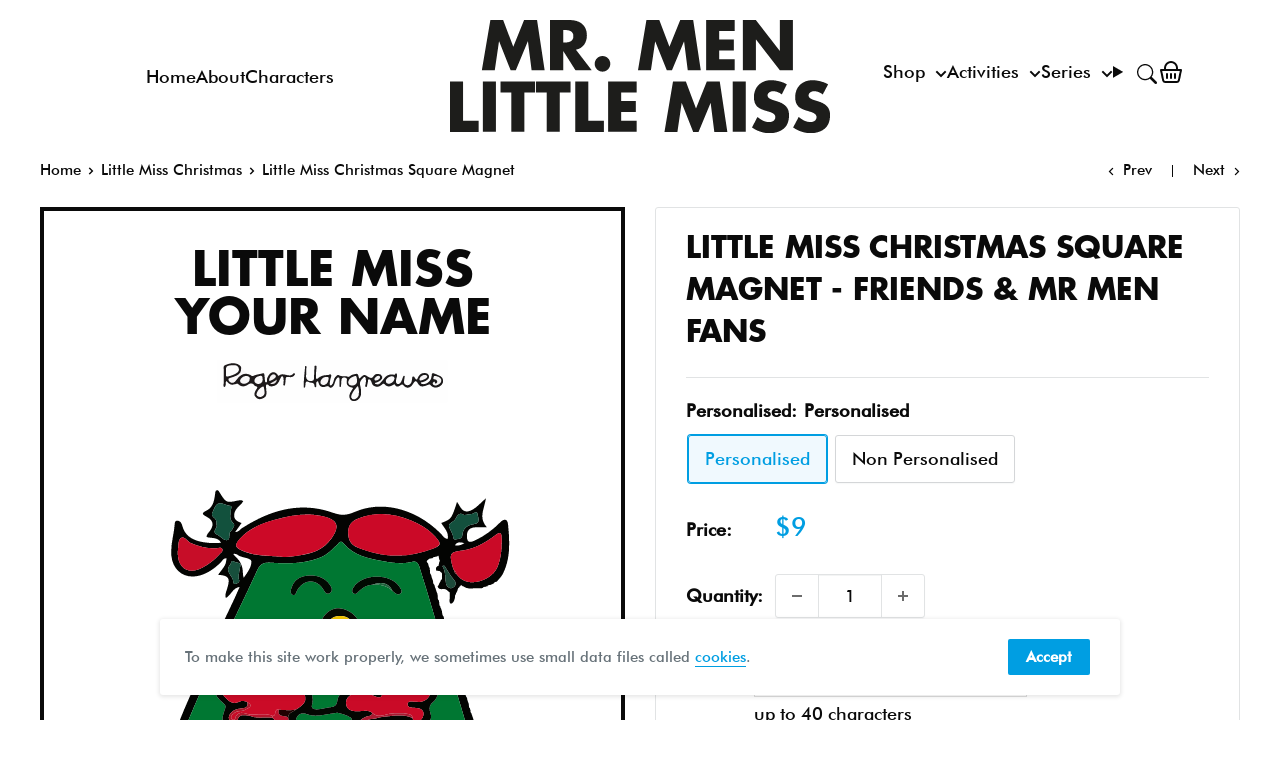

--- FILE ---
content_type: text/css
request_url: https://mrmen.com/cdn/shop/t/37/compiled_assets/styles.css?v=34025
body_size: 210
content:
.head-banner img,.head-banner picture{width:100%}.hidden{display:none!important;visibility:hidden!important}.popup_flex_grid{display:flex;gap:18px}.popup_flex_grid__item{display:flex;flex-direction:column;justify-content:flex-start}.popup_flex_grid__form{display:flex;flex-direction:column;justify-content:space-between}.popup_flex_grid__item__title{min-height:45px}.popup_flex_grid__item__title_price{flex-grow:2}.overlay{position:fixed;top:0;bottom:0;left:0;right:0;background:#000000b3;transition:opacity .5s;visibility:hidden;opacity:0}.overlay.appear{visibility:visible;opacity:1}.popup{margin:auto;padding:20px;background:#fff;border-radius:5px;width:75%;max-width:1000px;position:relative;transition:all 5s ease-in-out;position:absolute;top:50%;left:50%;-webkit-transform:translate(-50%,-50%);-ms-transform:translate(-50%,-50%);transform:translate(-50%,-50%)}.popup .close{position:absolute;top:20px;right:30px;transition:all .2s;font-size:30px;font-weight:700;text-decoration:none}.popup .close:hover{color:#f06c05}.popup .content{max-height:30%;overflow:auto}.button-block{border-top:1px solid #e1e1e1;padding-top:15px;margin-top:30px}@media screen and (max-width: 700px){.popup{width:95%;margin:auto}.popup h2{margin-top:30px}input{width:100%;margin-bottom:10px}.popup .btn{width:100%}}.slideout-product-card.fadeOut{opacity:0;animation:fadeOut ease 2s;-webkit-animation:fadeOut ease 2s;-moz-animation:fadeOut ease 2s;-o-animation:fadeOut ease 2s;-ms-animation:fadeOut ease 2s}.hidden{opacity:0;display:none}.slideout-product-card{position:fixed;opacity:1;transition:opacity .5s ease-in-out;bottom:18px;left:18px;background:#fff;box-shadow:#0000003d 0 3px 8px;z-index:999;padding:18px;-webkit-animation:fadeIn 2s;-moz-animation:fadeIn 2s;-ms-animation:fadeIn 2s;-o-animation:fadeIn 2s;animation:fadeIn 2s}.slideout-product-card__wrapper{position:relative}.slideout-product-card__close{position:absolute;top:0;right:0;cursor:pointer}.slideout-product-card_inner{display:flex}.slideout-product-card__title{padding-left:8px}.slideout-product-card__title h3{margin:8px 0}.slideout-product-card__heading{margin:0;padding:0;text-align:center}.slideout-product-card__title button{line-height:20px;padding:8px 12px}.slideout-product-card__title .price{font-size:95%}@media screen and (max-width: 600px){.slideout-product-card{bottom:0;left:0;box-shadow:0 -4px 3px #0000003d;padding:8px;width:100%}.slideout-product-card__img img{max-width:80%}}.slideout-product-card__title span .price s .price-item--regular{color:red}@keyframes fadeIn{0%{opacity:0}to{opacity:1}}@-moz-keyframes fadeIn{0%{opacity:0}to{opacity:1}}@-webkit-keyframes fadeIn{0%{opacity:0}to{opacity:1}}@-o-keyframes fadeIn{0%{opacity:0}to{opacity:1}}@-ms-keyframes fadeIn{0%{opacity:0}to{opacity:1}}@keyframes fadeOut{0%{opacity:1}to{opacity:0}}@-moz-keyframes fadeOut{0%{opacity:1}to{opacity:0}}@-webkit-keyframes fadeOut{0%{opacity:1}to{opacity:0}}@-o-keyframes fadeOut{0%{opacity:1}to{opacity:0}}@-ms-keyframes fadeOut{0%{opacity:1}to{opacity:0}}
/*# sourceMappingURL=/cdn/shop/t/37/compiled_assets/styles.css.map?v=34025 */


--- FILE ---
content_type: image/svg+xml
request_url: https://mrmen.com/cdn/shop/t/37/assets/svg--character--little-miss-christmas.svg?v=86671421295001050631695746638
body_size: 15547
content:
<?xml version="1.0" encoding="utf-8"?>
<!-- Generator: Adobe Illustrator 25.0.1, SVG Export Plug-In . SVG Version: 6.00 Build 0)  -->
<!DOCTYPE svg PUBLIC "-//W3C//DTD SVG 1.1//EN" "http://www.w3.org/Graphics/SVG/1.1/DTD/svg11.dtd" [
	<!ENTITY ns_extend "http://ns.adobe.com/Extensibility/1.0/">
	<!ENTITY ns_ai "http://ns.adobe.com/AdobeIllustrator/10.0/">
	<!ENTITY ns_graphs "http://ns.adobe.com/Graphs/1.0/">
	<!ENTITY ns_vars "http://ns.adobe.com/Variables/1.0/">
	<!ENTITY ns_imrep "http://ns.adobe.com/ImageReplacement/1.0/">
	<!ENTITY ns_sfw "http://ns.adobe.com/SaveForWeb/1.0/">
	<!ENTITY ns_custom "http://ns.adobe.com/GenericCustomNamespace/1.0/">
	<!ENTITY ns_adobe_xpath "http://ns.adobe.com/XPath/1.0/">
]>
<svg version="1.1" id="Layer_1" xmlns:x="&ns_extend;" xmlns:i="&ns_ai;" xmlns:graph="&ns_graphs;"
	 xmlns="http://www.w3.org/2000/svg" xmlns:xlink="http://www.w3.org/1999/xlink" x="0px" y="0px" width="512px" height="512px"
	 viewBox="0 0 512 512" style="enable-background:new 0 0 512 512;" xml:space="preserve">
<style type="text/css">
	.st0{fill:#030402;}
	.st1{fill:#007732;}
	.st2{fill:#CC0927;}
	.st3{fill:#CB0927;}
	.st4{fill:#CA0A27;}
	.st5{fill:#C80C28;}
	.st6{fill:#C70D28;}
	.st7{fill:#C40C28;}
	.st8{fill:#BE0E29;}
	.st9{fill:#12513D;}
	.st10{fill:#13503D;}
	.st11{fill:#1B6D3D;}
	.st12{fill:#174F3C;}
	.st13{fill:#1D4A3A;}
	.st14{fill:#8A1826;}
	.st15{fill:#040602;}
	.st16{fill:#080B03;}
	.st17{fill:#010A02;}
	.st18{fill:#1F6B3D;}
	.st19{fill:#1C703E;}
	.st20{fill:#21663E;}
	.st21{fill:#272725;}
	.st22{fill:#1C1D19;}
	.st23{fill:#353535;}
	.st24{fill:#212220;}
	.st25{fill:#111111;}
	.st26{fill:#1F1F1F;}
	.st27{fill:#CB0B27;}
	.st28{fill:#A91A31;}
	.st29{fill:#BC122C;}
	.st30{fill:#AC172A;}
	.st31{fill:#200001;}
	.st32{fill:#370309;}
	.st33{fill:#7B1525;}
	.st34{fill:#F4C703;}
</style>
<metadata>
	<sfw  xmlns="&ns_sfw;">
		<slices></slices>
		<sliceSourceBounds  bottomLeftOrigin="true" height="406.39" width="362.582" x="72.415" y="35.662"></sliceSourceBounds>
	</sfw>
</metadata>
<g id="Osw8PQ_1_">
	<g>
		<path class="st0" d="M397.079,296.751c8.965,26.782,15.151,54.441,25.598,80.765c1.7,4.283,3.166,9.303,0.282,13.515
			c-3.48,5.082-8.409,2.752-13.467,2.102c-14.799-1.901-29.715-3.043-44.618-3.94c-22.279-1.34-44.6-1.994-66.87-3.435
			c-6.252-0.405-7.832,2.245-7.747,7.503c0.038,2.361,0.16,4.727,0.068,7.084c-0.195,5.013,1.423,6.254,6.864,5.565
			c20.852-2.642,41.366-0.197,61.407,6.123c1.746,0.551,3.481,1.193,5.135,1.976c17.31,8.198,26.05,23.337,22.104,38.209
			c-3.926,14.797-21.288,25.704-39.166,23.93c-16.015-1.589-31.589-5-45.251-14.322c-3.175-2.166-6.638-3.91-9.993-5.863
			c-0.501,0.925-0.971,1.378-0.922,1.765c0.523,4.141,2.88,8.776,0.921,12.315c-2.654,4.795-7.514,0.318-11.413,0.681
			c-16.433,1.528-32.978,0.866-49.428,2.629c-11.973,1.283-12.859,0.024-12.758-12.345c0.017-2.045,0.002-4.09,0.002-7.614
			c-16.349,13.509-34.087,19.899-54.258,18.658c-1.335-0.143-2.67-0.285-4.006-0.428c-0.765-0.325-1.529-0.65-2.292-0.976
			c-0.513-0.149-1.025-0.298-1.538-0.447c-0.712-1.207-1.845-1.567-3.156-1.569c-1.493-1.799-3.506-2.726-5.678-3.387
			c-3.927-2.718-5.825-7.056-8.56-10.725c-0.067-0.531-0.134-1.062-0.2-1.593c-0.272-5.863,0.192-11.654,1.702-17.342
			c14.485-23.764,34.803-31.929,65.656-26.384c13.706,2.463,13.706,2.463,13.29-11.89c-0.462-15.951-0.473-15.604-16.287-16.098
			c-36.74-1.149-73.47-2.624-110.2-4.08c-5.228-0.207-10.491-0.81-15.388-2.915c-3.981-1.711-5.909-4.35-3.308-8.646
			c13.82-22.827,21.132-48.495,31.562-72.795c15.823-36.866,32.161-73.477,49.679-109.565c2.352-4.845,4.458-9.81,7.002-15.435
			c-7.398,1.167-8.526,8.397-13.996,11.212c-1.089-3.376,0.178-5.935,1.007-8.541c3.71-11.663,2.315-13.976-8.959-14.9
			c7.835-10.159,7.835-10.159,8.639-16.622c-3.28-0.41-4.274,2.536-5.98,4.199c-6.106,5.951-12.84,10.856-21.154,13.161
			c-14.705,4.078-26.973-4.218-28.739-19.436c-1.327-11.438,2.798-22.354,3.437-33.612c0.082-1.447,0.917-2.48,2.509-2.402
			c3.289,0.161,4.405,2.766,5.065,5.26c2.46,9.29,9.074,13.699,17.831,15.768c1.022,0.242,2.048,0.477,3.083,0.658
			c5.909,1.034,11.834,1.254,18.462,0.627c-3.668-6.271-10.141-4.118-14.785-5.872c0.089-2.835,1.925-4.065,3.117-5.691
			c4.676-6.379,3.886-11.106-3.024-14.719c-4.243-2.219-5.822-3.482-0.338-6.139c7.129-3.454,8.017-10.46,8.967-17.295
			c0.176-1.267,0.05-2.836,1.536-3.358c1.648-0.579,2.137,0.912,2.814,1.994c6.79,10.851,6.792,10.841,19.005,8.323
			c1.008-0.208,2.062-0.281,3.091-0.255c0.464,0.012,0.919,0.419,1.98,0.945c-2.14,4.318-7.168,6.261-8.65,11.291
			c-1.976,6.708,1.74,8.933,7.006,10.808c-2.241,3.158-4.174,5.882-6.444,9.081c3.524,0.049,4.843-2.601,6.87-3.894
			c28.679-18.303,59.1-27.424,92.545-15.448c7.932,2.84,13.617,2.532,21.306-0.813c28.429-12.37,62.731-3.254,87.759,21.942
			c1.938,1.951,3.175,4.931,6.834,5.195c1.399-6.837-3.606-11.074-6.519-16.083c10.354-4.012,10.354-4.012,15.972-21.297
			c3.711,4.809,5.324,12.432,14.032,8.656c5.577-2.418,9.222-7.097,15.27-12.366c-1.61,10.987-7.861,19.708,0.984,29.377
			c-5.128,0-8.663-0.197-12.167,0.048c-4.783,0.335-7.819,2.707-8.051,7.886c-0.305,6.824,1.832,8.29,8.082,5.38
			c9.621-4.481,18.083-10.689,25.492-18.188c4.212-4.263,7.558-3.612,8.084,1.785c1.657,17.011,2.765,34.178-5.269,50.186
			c-1.484,2.958-4.122,5.337-6.227,7.984c-1.299,0.033-2.355,0.515-3.051,1.658c0,0-0.067,0.029-0.067,0.029
			c-1.058,0.502-2.116,1.005-3.174,1.507l-0.007,0.002c-1.398-0.124-2.574,0.258-3.374,1.489l-0.755-0.054
			c0,0-0.629,0.42-0.629,0.42c-1.324-0.194-2.425,0.206-3.289,1.236c-0.482,0.112-0.965,0.223-1.447,0.335
			c-4.187,0.033-8.373,0.067-12.56,0.1c-0.875-0.197-1.749-0.394-2.624-0.591c-0.708-0.355-1.416-0.71-2.124-1.065l-0.585-0.433
			l-0.727,0.021c-1.049-1.637-2.016-1.444-2.92,0.132c-0.568,0.131-0.807,0.485-0.716,1.061c-0.961,0.358-1.436,1.024-1.312,2.07
			l-0.432,0.319c0,0,0.102,0.527,0.102,0.527c-0.361,0.766-0.721,1.532-1.082,2.297c-0.484,0.326-0.603,0.753-0.357,1.282
			c-1.118,0.903-1.295,2.117-1.141,3.441c-0.192,0.806-0.384,1.613-0.576,2.42c-0.363,0.774-0.726,1.548-1.089,2.321
			c-0.603,0.548-1.207,1.097-1.81,1.645c-0.482-0.185-0.979-0.253-1.493-0.205c0,0,0.124,0.095,0.123,0.095
			c-1.463-2.531-0.152-5.213-0.428-7.808c-0.001-0.537-0.001-1.075-0.002-1.612c0.257-1.332-0.066-2.364-1.469-2.837l-0.202-0.203
			c-0.405-0.376-0.81-0.751-1.215-1.127c-2.566-2.742-7.645,1.215-9.453-3.547c0.369-0.568,0.737-1.135,1.106-1.703
			c0.163-0.468,0.327-0.936,0.49-1.404c0.356-0.582,0.711-1.165,1.067-1.748c0.17-0.475,0.339-0.95,0.509-1.425
			c1.193-0.816,1.456-1.981,1.25-3.323c-0.01-1.065-0.02-2.13-0.029-3.195c0.174-0.973-0.231-1.545-1.197-1.729
			c0,0,0.061,0.061,0.061,0.061c-1.01-2.282-3.224-1.069-4.817-1.659c0,0,0.11,0.108,0.11,0.108
			c-0.056-1.022-0.112-2.044-0.168-3.066l-0.008,0.011c0.48-0.548,0.961-1.097,1.441-1.645l0.074-0.083
			c0.802-0.132,1.379-0.458,1.226-1.417c0.19-0.911,0.38-1.821,0.57-2.733c0.855-0.812,0.831-1.615-0.023-2.41
			c-0.164-0.923-0.328-1.845-0.492-2.768c-0.373-1.96-1.12-1.048-1.853-0.242l-0.559-0.148c0,0-0.396,0.421-0.396,0.421
			c-1.445-0.118-2.752,0.149-3.73,1.336l-0.595-0.111l-0.415,0.441c-1.314-0.08-2.559,0.004-3.261,1.375
			c0,0,0.052-0.029,0.052-0.029c-2.466,1.173-1.039,2.456-0.106,3.726c0.234,0.914,0.468,1.828,0.702,2.742
			c0.309,0.616,0.619,1.232,0.928,1.848c0.115,0.951,0.231,1.902,0.346,2.853c-0.194,1.483-0.009,2.858,1.121,3.966
			c0.171,0.784,0.342,1.568,0.513,2.351c0.413,1.092,0.826,2.183,1.239,3.275c0.106,0.484,0.211,0.969,0.317,1.453
			c-0.209,1.323,0.272,2.363,1.298,3.182c0.119,0.52,0.239,1.04,0.358,1.56c0.401,1.074,0.801,2.147,1.202,3.221
			c0.126,0.503,0.252,1.006,0.378,1.509c0.329,0.761,0.658,1.523,0.987,2.284c0.132,0.812,0.264,1.623,0.396,2.435
			c-0.227,1.836,0.005,3.547,1.337,4.963c-0.272,0.523-0.182,0.974,0.271,1.353c-0.217,1.812-0.016,3.51,1.331,4.897
			c-0.251,0.563-0.135,1.037,0.348,1.421c0.397,1.139,0.793,2.278,1.19,3.418c-0.295,0.508-0.211,0.942,0.254,1.302
			c-0.191,1.39,0.142,2.58,1.315,3.45c-0.244,0.512-0.142,0.941,0.307,1.288c-0.158,1.463-0.098,2.861,1.153,3.908
			c0.204,0.807,0.408,1.614,0.613,2.421c0.379,1.095,0.757,2.19,1.136,3.285c0.107,0.478,0.214,0.957,0.321,1.435
			c-0.147,1.333,0.085,2.531,1.215,3.409c0.165,0.97,0.331,1.939,0.496,2.909c0.314,0.752,0.628,1.505,0.942,2.257
			c0.181,0.824,0.363,1.648,0.544,2.472c-0.122,1.391-0.036,2.722,1.068,3.765c0.127,0.844,0.253,1.689,0.38,2.533
			c-0.26,1.822,0.109,3.469,1.351,4.875c0.158,1.011,0.317,2.022,0.475,3.034c0.337,0.646,0.675,1.291,1.012,1.937
			c-0.211,0.524-0.071,0.928,0.417,1.211c-0.116,1.295,0.19,2.427,1.257,3.267c0.134,0.49,0.268,0.98,0.402,1.469
			c0.332,0.734,0.663,1.469,0.995,2.203c0.152,0.84,0.304,1.681,0.456,2.521c-0.196,1.411-0.039,2.712,1.155,3.688
			c0.15,0.875,0.3,1.749,0.45,2.624c-0.199,1.457-0.178,2.854,1.091,3.9c0.18,0.805,0.36,1.61,0.54,2.415
			c0.391,1.131,0.783,2.261,1.174,3.392c-0.294,0.508-0.215,0.95,0.234,1.326c-0.198,1.449,0.02,2.762,1.231,3.749
			c0.176,0.859,0.353,1.718,0.529,2.577c-0.178,1.323,0.029,2.515,1.161,3.389c-0.248,0.524-0.147,0.97,0.304,1.335
			c-0.168,1.402,0.099,2.662,1.188,3.654c0.175,0.89,0.35,1.779,0.525,2.669c0.4,1.076,0.8,2.152,1.2,3.228
			c0.092,0.499,0.184,0.997,0.277,1.496c-0.2,1.368,0.009,2.594,1.209,3.476c-0.246,0.504-0.142,0.922,0.311,1.253
			c-0.146,1.445-0.017,2.807,1.172,3.845l-0.193,0.51L397.079,296.751z M379.614,151.731l-0.036-0.039
			c-0.054,1.392,0.449,2.451,1.794,3.009c0,0,0.004,0.009,0.004,0.009c0.511,0.549,1.022,1.099,1.533,1.649
			c10.617,13.565,34.366,4.442,39.778-7.837c4.278-9.706,4.81-19.788,4.63-30.082c-0.089-5.077-1.102-6.874-6.176-3.061
			c-10.132,7.614-21.041,13.992-33.943,15.666c-11.87,1.54-12.882,2.796-10.113,14.35c0.367,1.53,0.918,3.015,1.383,4.521
			C378.85,150.521,379.232,151.126,379.614,151.731z M182.3,373.395c14.254,0.36,28.508,0.72,42.762,1.08
			c1.8,2.654,2.501,5.26,2.247,8.761c-0.645,8.89-0.368,17.85-0.332,26.782c0.01,2.351,0.187,5.442,2.648,6.125
			c5.178,1.436,9.786-0.878,13.926-3.849c3.897-2.797,9.224-4.656,8.214-11.117c-0.807-5.17-1.712-10.326-2.406-15.511
			c-0.399-2.975-1.965-7.131,2.347-7.933c4.756-0.884,4.896,3.283,5.265,6.847c0.673,6.504,1.218,13.074,2.635,19.434
			c1.38,6.192,10.424,10.468,17.945,9.292c7.532-1.178,5.746-7.063,5.721-11.744c-0.03-5.487-0.957-10.969-0.991-16.456
			c-0.033-5.374,1.807-8.677,8.498-7.998c10.427,1.059,20.963,0.991,31.436,1.652c25.632,1.618,51.333,2.285,76.819,5.906
			c12.82,1.822,15.665-1.888,11.867-14.289c-10.828-35.355-21.838-70.658-32.231-106.141
			c-11.275-38.494-22.126-77.11-34.252-115.352c-1.277-4.027-2.497-7.791-7.846-6.432c-9.434,2.397-18.9,1.267-28.133-0.435
			c-15.164-2.796-30.728-5.26-41.44-18.315c-2.947-3.591-4.495-0.367-6.21,1.238c-5.145,4.815-9.696,10.031-16.651,12.878
			c-16.627,6.805-33.945,6.736-51.191,5.475c-7.518-0.55-10.724,1.997-13.523,8.136c-12.08,26.5-25.184,52.513-37.396,78.963
			c-17.714,38.369-35.14,76.819-49.536,116.58c-3.528,4.056-4.516,9.347-6.815,14c-2.675,5.413-1.449,8.139,5.006,8.352
			c29.992,0.988,59.979,2.15,89.968,3.249C181.201,372.848,181.75,373.122,182.3,373.395z M204.202,137.27
			c6.934,0.752,13.676-0.748,20.41-1.732c12.031-1.758,22.726-6.133,30.129-16.583c9.049-12.774,6.451-19.046-8.643-22.552
			c-17.075-3.966-33.488-0.811-49.679,3.821c-12.901,3.691-25.467,8.59-34.664,19.25c-5.382,6.238-4.704,8.501,3.016,11.887
			C177.423,136.911,190.953,136.138,204.202,137.27z M320.771,136.063c11.863,0.376,24.132-2.233,36.054-6.653
			c9.506-3.524,9.835-5.146,2.862-12.762c-6.53-7.132-14.741-11.958-23.426-15.675c-17.73-7.589-35.905-9.529-54.381-2.293
			c-7.206,2.822-10.503,7.495-10.049,15.7c0.416,7.536,3.99,11.641,10.469,13.973C294.435,132.721,306.73,136.408,320.771,136.063z
			 M293.734,446.841c-0.12,3.195,1.783,4.435,3.453,5.495c15.728,9.981,32.528,16.6,51.523,16.678
			c8.615,0.036,15.9-2.994,22.198-8.497c10.858-9.487,11.068-26.673,0.489-35.219c-5.616-4.536-12.268-6.978-19.26-8.424
			c-2.183-0.451-4.159-0.833-5.755,2.217c-7.591,14.507-20.896,21.449-35.946,25.453
			C305.028,445.984,299.272,446.118,293.734,446.841z M167.523,465.261c15.558-0.078,29.106-5.83,41.468-14.822
			c1.651-1.201,3.665-2.644,3.254-5.016c-0.327-1.884-2.399-1.879-3.894-1.825c-16.382,0.591-29.848-6.743-42.835-15.515
			c-2.111-1.426-4.212-2.795-7.168-0.93c-7.582,4.782-13.697,18.01-11.63,25.983C148.661,460.63,156.518,465.204,167.523,465.261z
			 M260.558,416.998c3.071,9.257,9.303,15.209,18.359,17.994c13.161,4.048,26.362,4.115,39.286-0.96
			c7.43-2.918,13.237-8.279,18.534-14.072c1.493-1.633,4.268-4.756-0.634-5.715c-14.196-2.775-28.843-5.809-42.279,1.485
			c-9.477,5.145-18.234,5.388-27.803,1.868C264.283,416.959,262.461,415.355,260.558,416.998z M168.279,421.938
			c18.005,19.409,63.355,20.01,75.199-0.255c-6.968,0.814-14.909,3.348-20.708,0.286c-6.541-3.454-13.266-4.698-19.976-5.995
			C190.774,413.65,178.802,414.164,168.279,421.938z M99.07,132.87c-0.248,16.177,10.878,23.091,25.06,15.405
			c6.479-3.511,12.421-7.859,17.265-13.508c1.295-1.51,3.86-2.792,2.877-5.115c-1.068-2.522-3.653-1.134-5.602-0.987
			c-9.113,0.685-17.583-1.552-25.938-5.01c-3.873-1.602-7.122-8.165-10.857-4.97c-2.744,2.348-1.993,8.783-2.791,13.399
			C99.04,132.339,99.078,132.608,99.07,132.87z M241.116,465.599c2.881,0,5.761-0.017,8.641,0.004
			c5.334,0.038,7.299-1.648,6.077-7.682c-1.704-8.408-3.174-17.004-2.328-25.736c0.167-1.724,0.845-3.983-1.017-5.047
			c-2.154-1.231-3.224,1.068-4.384,2.278c-3.871,4.034-8.535,7.221-13.506,9.244c-6.459,2.629-8.171,6.68-8.142,13.264
			C226.522,466.695,226.197,466.697,241.116,465.599z M260.955,445.593c0.645,4.68-0.136,9.695,1.82,14.467
			c1.983,4.837,5.81,6.173,10.147,4.816c3.538-1.107,9.005,1.665,10.403-4.404c2.282-9.899-0.687-16.206-9.778-21.024
			c-0.921-0.488-1.755-1.182-2.719-1.541c-3.091-1.152-5.446-6.108-8.411-4.33c-3.127,1.875-1.004,6.728-1.454,10.247
			C260.898,444.338,260.955,444.867,260.955,445.593z M138.271,104.868c2.184,2.972-6,7.049,0.938,10.231
			c3.268,1.499,6.199,5.55,9.181,5.448c4.966-0.169,1.452-6.67,4.497-9.22c1.153-0.965,1.849-2.509,2.65-3.85
			c0.847-1.418,1.263-2.913-0.227-4.218c-4.291-3.759-2.827-8.6-2.453-13.204c0.134-1.651,1.884-4.113-1.081-4.312
			c-5.394-0.363-11.666-7.173-15.949,3.201c-1.657,4.013-3.875,5.956,0.27,9.129C138.109,99.614,138.508,102.026,138.271,104.868z
			 M389.33,95.146c-4.355-2.93-6.483-0.657-8.388,3.198c-0.86,1.74-2.702,3.209-4.428,4.259c-2.896,1.761-3.152,3.688-1.549,6.468
			c1.163,2.016,2.011,4.231,2.843,6.417c0.677,1.778,0.021,4.882,3.19,4.219c2.526-0.528,6.212-0.274,6.522-4.246
			c0.577-7.405,5.421-10.195,11.864-11.187c7.102-1.093,4.023-6.633,3.575-9.791c-0.683-4.818-3.812-0.642-5.865-0.425
			C394.532,94.328,391.987,94.766,389.33,95.146z M162.661,145.394c-0.06-2.378-4.352-1.906-6.645-3.323
			c-2.987-1.847-2.617,1.851-3.788,3.197c-5.967,6.861,2.405,11.021,3.014,16.62c0.141,1.302,0.069,3.528,2.564,2.79
			c1.754-0.519,4.211-1.565,3.588-3.445C159.776,156.354,161.879,152.014,162.661,145.394z M369.35,146.362
			c-0.722,0.081-1.445,0.163-2.167,0.244c3.802,5.966,2.524,12.561,3.985,18.687c0.431,1.807,3.754,5.552,7.229,2.97
			c2.7-2.007,3.387-4.444,0.46-7.773C375.14,156.263,372.471,151.114,369.35,146.362z M165.907,158.63
			c4.226-5.897,8.031-11.328,7.786-16.389c-0.174-3.594-7.658-3.742-11.806-5.58c-1.942-0.86-3.575-3.009-6.559-2.138
			c0.822,1,1.362,1.859,2.089,2.508c5.459,4.876,7.899,10.583,7.678,17.95C165.072,155.721,165.411,156.47,165.907,158.63z
			 M389.553,123.521c-3.487-0.79-7.079-1.989-9.593,2.198C383.634,126.452,386.696,125.402,389.553,123.521z"/>
		<path class="st1" d="M92.492,346.973c14.396-39.761,31.822-78.212,49.536-116.58c12.212-26.45,25.316-52.463,37.396-78.963
			c2.799-6.139,6.004-8.686,13.523-8.136c17.245,1.261,34.564,1.33,51.191-5.475c6.956-2.847,11.506-8.063,16.651-12.878
			c1.715-1.605,3.264-4.829,6.21-1.238c10.712,13.055,26.275,15.519,41.44,18.315c9.233,1.702,18.699,2.833,28.133,0.435
			c5.349-1.359,6.569,2.405,7.846,6.432c12.125,38.242,22.977,76.858,34.252,115.352c10.393,35.483,21.404,70.786,32.231,106.141
			c3.798,12.4,0.953,16.11-11.867,14.289c-25.486-3.621-51.187-4.288-76.819-5.906c-10.474-0.661-21.01-0.593-31.436-1.652
			c-6.691-0.68-8.531,2.623-8.498,7.998c0.034,5.487,0.961,10.969,0.991,16.456c0.026,4.682,1.811,10.566-5.721,11.744
			c-7.52,1.176-16.565-3.1-17.945-9.292c-1.418-6.36-1.962-12.93-2.635-19.434c-0.369-3.564-0.508-7.731-5.265-6.847
			c-4.312,0.801-2.746,4.958-2.347,7.933c0.695,5.185,1.599,10.341,2.406,15.511c1.009,6.462-4.317,8.321-8.214,11.117
			c-4.141,2.971-8.748,5.286-13.926,3.849c-2.46-0.682-2.638-3.773-2.648-6.125c-0.037-8.932-0.313-17.892,0.332-26.782
			c0.254-3.501-0.447-6.107-2.247-8.764c-0.818-1.668-2.322-2.002-3.957-1.962c-23.326,0.572-46.494-2.295-69.749-3.309
			c-18.587-0.81-37.152-1.777-55.764-1.523c-1.534,0.021-3.08-0.479-4.612-0.781c-3.464-0.683-4.761-1.951-3.1-5.904
			C89.769,356.494,92.804,352.237,92.492,346.973z M295.71,165.692c7.903-0.69,15.22,0.573,21.18,6.356
			c2.447,1.762,4.851,5.035,8.085,2.288c2.188-1.859,0.165-4.469-1.017-6.35c-9.018-14.343-38.129-14.001-46.93,0.464
			c-1.166,1.917-2.076,3.832-0.112,5.623c2.251,2.054,3.808,0.126,5.255-1.327C285.948,168.953,290.168,166.07,295.71,165.692z
			 M226.583,262.518c-1.997-4.753-6.581-5.172-10.476-5.012c-6.335,0.26-8.772-1.563-8.589-8.27
			c0.114-4.162,0.327-9.885-6.299-10.793c-3.393-1.953-6.879-2.153-10.602-0.908c-7.64,2.554-10.136,1.198-11.001-6.819
			c-0.729-6.761-1.347-13.684,0.467-20.37c0.926-3.414,0.506-5.694-2.913-6.901c-4.019-1.418-4.537,2.217-5.049,4.34
			c-1.407,5.828-2.546,11.679-1.544,17.874c1.238,7.654,3.042,15.161,5.98,24.921c-6.896-8.818-13.892-9.205-21.295-6.223
			c-7.386,2.976-6.498,9.688-5.609,15.546c0.809,5.333-3.008,4.468-5.605,5.523c-8.065,3.276-9.435,8.665-3.738,15.225
			c1.715,1.974,3.801,3.623,5.685,5.455c1.151,1.119,1.875,2.186,1.242,4.099c-4.389,13.255-4.397,13.345,6.308,21.991
			c2.195,1.773,4.204,3.072,2.952,6.34c-1.037,2.707-2.41,6.29,1.885,6.907c4.281,0.615,4.386-3.663,5.058-6.561
			c0.587-2.531,0.331-5.271,1.015-7.763c0.941-3.431,2.787-6.047,6.993-6.365c15.088-1.143,19.88,4.18,16.961,19.16
			c-0.249,1.278-0.876,2.522-0.909,3.792c-0.064,2.435,1.544,4.03,3.676,4.517c2.726,0.623,3.994-1.506,3.935-3.696
			c-0.16-6.003,3.743-7.119,8.437-8.288c10.186-2.536,14.133-7.171,15.249-17.238c0.775-6.987,6.653-8.244,10.785-6.624
			c8.633,3.385,16.543,0.743,24.754-0.279c2.589-0.322,5.349-1.308,7.74-0.748c4.233,0.991,8.592,2.378,12.23,4.664
			c2.58,1.621-0.444,4.763-0.269,7.33c0.451,6.618,3.588,11.174,10.079,12.251c4.987,0.828,8.968,2.15,11.145,7.121
			c0.562,1.283,2.008,2.753,3.788,2.106c2.171-0.788,1.998-2.862,1.796-4.712c-0.141-1.297-0.471-2.575-0.754-3.853
			c-2.803-12.663-2.401-13.283,10.265-15.577c1.29-0.234,2.606-0.327,3.894-0.568c12.997-2.428,13.839-1.929,16.553,10.482
			c0.427,1.954,1.04,3.556,3.179,3.958c1.903,0.358,4.418,0.267,4.471-1.905c0.135-5.537,4.598-5.611,7.965-7.162
			c5.883-2.71,11.075-6.429,8.801-13.7c-1.609-5.144-1.378-8.463,3.023-11.943c2.547-2.014,3.897-5.471,4.908-8.825
			c3.375-11.193-1.362-18.811-12.247-19.438c-7.929-0.456-15.292-12.192-11.781-19.422c4.408-9.075,3.087-18.489,2.302-27.844
			c-0.25-2.983-1.656-6.562-5.838-6.159c-5.235,0.505-2.583,4.686-3.035,7.402c0.172,10.747,1.206,21.844-11.172,27.49
			c-0.482,0.614-0.921,1.269-1.453,1.836c-6.65,7.079-10.641,7.501-20.649,6.249c-15.161-1.896-23.909-2.276-18.973,16.707
			c0.971,3.733-0.269,5.084-3.596,6.082c-6.176,1.852-11.69,4.927-14.715,10.951c-1.936,3.856-0.366,9.824-7.241,10.493
			c-4.662,0.454-9.228,1.975-13.889,2.317c-2.632,0.193-6.856-0.254-5.785-4.365C237.783,276.947,232.602,269.679,226.583,262.518z
			 M258.672,228.735c10.353,0.538,24.054-10.687,24.754-20.284c0.648-8.874-10.198-18.584-21.254-19.03
			c-9.705-0.391-18.982,9.436-19.479,20.635C242.241,220.235,249.086,228.237,258.672,228.735z M233.754,156.286
			c-9.609-0.011-16.242,3.769-18.91,11.123c-1.034,2.848-2.636,6.869,0.634,8.416c3.027,1.432,3.6-2.874,4.85-4.93
			c6.805-11.193,19.343-11.478,26.203-0.659c1.417,2.235,2.997,5.944,6.498,3.897c3.6-2.105,2.116-5.668,0.307-8.301
			C248.656,159.024,241.838,156.26,233.754,156.286z"/>
		<path class="st2" d="M204.202,137.27c-13.248-1.132-26.779-0.359-39.431-5.908c-7.719-3.386-8.398-5.649-3.016-11.887
			c9.197-10.66,21.763-15.559,34.664-19.25c16.191-4.633,32.603-7.788,49.679-3.821c15.094,3.506,17.692,9.778,8.643,22.552
			c-7.403,10.45-18.098,14.825-30.129,16.583C217.877,136.522,211.135,138.022,204.202,137.27z"/>
		<path class="st3" d="M320.771,136.063c-14.042,0.346-26.336-3.341-38.47-7.71c-6.479-2.333-10.053-6.437-10.469-13.973
			c-0.453-8.205,2.844-12.878,10.049-15.7c18.476-7.237,36.651-5.296,54.381,2.293c8.685,3.717,16.895,8.543,23.426,15.675
			c6.973,7.615,6.643,9.237-2.862,12.762C344.903,133.83,332.635,136.439,320.771,136.063z"/>
		<path class="st3" d="M293.734,446.841c5.538-0.722,11.294-0.857,16.703-2.296c15.05-4.004,28.355-10.946,35.946-25.453
			c1.596-3.05,3.572-2.668,5.755-2.217c6.992,1.446,13.645,3.888,19.26,8.424c10.578,8.546,10.369,25.731-0.489,35.219
			c-6.298,5.503-13.583,8.532-22.198,8.497c-18.996-0.078-35.795-6.698-51.523-16.678
			C295.517,451.276,293.613,450.036,293.734,446.841z"/>
		<path class="st4" d="M378.468,149.916c-0.466-1.506-1.017-2.992-1.383-4.521c-2.769-11.554-1.758-12.81,10.113-14.35
			c12.903-1.674,23.811-8.052,33.943-15.666c5.074-3.813,6.088-2.015,6.176,3.061c0.18,10.293-0.352,20.376-4.63,30.082
			c-5.412,12.279-29.161,21.403-39.779,7.837c-0.511-0.55-1.022-1.099-1.532-1.648c0,0-0.004-0.009-0.005-0.009
			c0.014-1.368-0.372-2.497-1.793-3.01c0,0,0.036,0.039,0.036,0.039C379.232,151.125,378.85,150.521,378.468,149.916z"/>
		<path class="st5" d="M167.52,465.252c-11.002-0.048-18.859-4.622-20.802-12.117c-2.067-7.973,4.048-21.201,11.63-25.983
			c2.956-1.865,5.057-0.495,7.168,0.93c12.987,8.772,26.453,16.106,42.835,15.515c1.495-0.054,3.567-0.059,3.894,1.825
			c0.411,2.371-1.603,3.814-3.254,5.016C196.63,459.431,183.081,465.183,167.52,465.252z"/>
		<path class="st6" d="M99.074,132.87c0.004-0.262-0.034-0.531,0.01-0.786c0.798-4.616,0.047-11.051,2.791-13.399
			c3.734-3.195,6.984,3.368,10.857,4.97c8.356,3.458,16.826,5.695,25.938,5.01c1.949-0.147,4.534-1.534,5.602,0.987
			c0.983,2.322-1.582,3.605-2.877,5.115c-4.844,5.649-10.786,9.997-17.265,13.508C109.947,155.961,98.821,149.047,99.074,132.87z"/>
		<path class="st7" d="M241.116,465.599c-14.92,1.098-14.594,1.096-14.659-13.675c-0.029-6.584,1.684-10.635,8.142-13.264
			c4.971-2.023,9.635-5.21,13.506-9.244c1.161-1.21,2.23-3.508,4.384-2.278c1.861,1.064,1.184,3.323,1.017,5.047
			c-0.846,8.732,0.624,17.327,2.328,25.736c1.223,6.034-0.742,7.72-6.077,7.682C246.878,465.582,243.997,465.599,241.116,465.599z"
			/>
		<path class="st8" d="M260.955,445.593c0-0.725-0.057-1.255,0.009-1.768c0.45-3.519-1.673-8.373,1.454-10.247
			c2.965-1.778,5.32,3.178,8.411,4.33c0.964,0.359,1.798,1.053,2.719,1.541c9.091,4.818,12.059,11.125,9.778,21.024
			c-1.399,6.069-6.865,3.297-10.403,4.404c-4.337,1.357-8.165,0.021-10.147-4.816C260.818,455.287,261.599,450.273,260.955,445.593z
			"/>
		<path class="st9" d="M138.271,104.868c0.238-2.842-0.162-5.254-2.174-6.794c-4.145-3.173-1.926-5.116-0.27-9.129
			c4.283-10.374,10.555-3.564,15.949-3.201c2.965,0.199,1.215,2.662,1.081,4.312c-0.374,4.603-1.838,9.445,2.453,13.204
			c1.49,1.305,1.074,2.8,0.227,4.218c-0.802,1.341-1.498,2.885-2.65,3.85c-3.046,2.549,0.469,9.051-4.497,9.22
			c-2.982,0.101-5.913-3.949-9.181-5.448C132.27,111.917,140.454,107.84,138.271,104.868z"/>
		<path class="st10" d="M389.33,95.146c2.657-0.38,5.202-0.818,7.764-1.089c2.053-0.217,5.182-4.393,5.865,0.425
			c0.448,3.159,3.527,8.698-3.575,9.791c-6.443,0.992-11.287,3.782-11.864,11.187c-0.309,3.972-3.996,3.718-6.522,4.246
			c-3.168,0.663-2.513-2.441-3.19-4.219c-0.832-2.186-1.68-4.4-2.843-6.417c-1.603-2.78-1.348-4.707,1.549-6.468
			c1.726-1.05,3.568-2.519,4.428-4.259C382.847,94.489,384.975,92.217,389.33,95.146z"/>
		<path class="st11" d="M92.492,346.973c0.312,5.264-2.723,9.521-4.613,14.02c-1.661,3.954-0.364,5.222,3.1,5.904
			c1.532,0.302,3.078,0.802,4.612,0.781c18.611-0.254,37.177,0.713,55.764,1.523c23.254,1.013,46.422,3.88,69.749,3.309
			c1.635-0.04,3.139,0.293,3.957,1.962c-14.254-0.357-28.508-0.717-42.759-1.073c-0.549-0.272-1.1-0.548-1.651-0.825
			c-29.989-1.1-59.975-2.261-89.968-3.249c-6.455-0.213-7.681-2.939-5.006-8.352C87.976,356.32,88.964,351.029,92.492,346.973z"/>
		<path class="st12" d="M162.661,145.394c-0.782,6.62-2.885,10.961-1.267,15.839c0.623,1.88-1.834,2.926-3.588,3.445
			c-2.496,0.738-2.423-1.488-2.564-2.79c-0.608-5.598-8.981-9.759-3.014-16.62c1.171-1.346,0.801-5.043,3.788-3.197
			C158.308,143.488,162.6,143.015,162.661,145.394z"/>
		<path class="st13" d="M369.35,146.362c3.121,4.752,5.79,9.901,9.507,14.128c2.927,3.329,2.241,5.766-0.46,7.773
			c-3.475,2.582-6.798-1.163-7.229-2.97c-1.461-6.126-0.183-12.721-3.985-18.687C367.905,146.525,368.628,146.443,369.35,146.362z"
			/>
		<path class="st14" d="M379.578,151.692c1.421,0.513,1.807,1.642,1.793,3.01C380.027,154.143,379.523,153.084,379.578,151.692z"/>
		<path class="st1" d="M180.651,372.574c0.551,0.276,1.103,0.552,1.651,0.825C181.75,373.122,181.201,372.848,180.651,372.574z"/>
		<path class="st14" d="M378.468,149.916c0.382,0.605,0.765,1.209,1.147,1.814C379.232,151.126,378.85,150.521,378.468,149.916z"/>
		<path class="st14" d="M381.376,154.71c0.511,0.549,1.021,1.099,1.532,1.648C382.397,155.809,381.886,155.259,381.376,154.71z"/>
		<path class="st15" d="M332.555,209.554c0.451-2.716-2.2-6.898,3.035-7.402c4.182-0.403,5.588,3.176,5.838,6.159
			c0.785,9.355,2.105,18.769-2.302,27.844c-3.511,7.23,3.852,18.966,11.781,19.422c10.885,0.626,15.622,8.245,12.247,19.438
			c-1.011,3.354-2.362,6.811-4.908,8.825c-4.401,3.48-4.632,6.799-3.023,11.943c2.274,7.271-2.919,10.99-8.801,13.7
			c-3.367,1.551-7.83,1.625-7.965,7.162c-0.053,2.172-2.568,2.263-4.471,1.905c-2.139-0.402-2.752-2.005-3.179-3.958
			c-2.714-12.41-3.556-12.91-16.553-10.482c-1.289,0.241-2.604,0.335-3.894,0.568c-12.666,2.295-13.068,2.914-10.265,15.577
			c0.283,1.278,0.613,2.557,0.754,3.853c0.202,1.849,0.375,3.923-1.796,4.712c-1.78,0.646-3.226-0.824-3.788-2.106
			c-2.178-4.971-6.158-6.293-11.145-7.121c-6.491-1.077-9.629-5.632-10.079-12.251c-0.175-2.568,2.849-5.71,0.269-7.33
			c-3.638-2.285-7.996-3.673-12.23-4.664c-2.391-0.56-5.151,0.426-7.74,0.748c-8.211,1.022-16.121,3.664-24.754,0.279
			c-4.132-1.62-10.011-0.363-10.785,6.624c-1.116,10.067-5.063,14.702-15.249,17.238c-4.694,1.169-8.598,2.285-8.437,8.288
			c0.059,2.189-1.209,4.319-3.935,3.696c-2.132-0.487-3.74-2.083-3.676-4.517c0.033-1.271,0.661-2.515,0.909-3.792
			c2.919-14.98-1.874-20.303-16.961-19.16c-4.206,0.319-6.052,2.934-6.993,6.365c-0.684,2.492-0.428,5.232-1.015,7.763
			c-0.672,2.898-0.777,7.176-5.058,6.561c-4.296-0.617-2.922-4.2-1.885-6.907c1.252-3.268-0.757-4.567-2.952-6.34
			c-10.704-8.646-10.697-8.735-6.308-21.991c0.633-1.913-0.091-2.98-1.242-4.099c-1.884-1.831-3.97-3.48-5.685-5.455
			c-5.697-6.559-4.328-11.949,3.738-15.225c2.598-1.055,6.414-0.19,5.605-5.523c-0.889-5.858-1.777-12.57,5.609-15.546
			c7.403-2.983,14.399-2.595,21.295,6.223c-2.938-9.76-4.742-17.267-5.98-24.921c-1.002-6.195,0.137-12.046,1.544-17.874
			c0.512-2.123,1.031-5.758,5.049-4.34c3.419,1.207,3.839,3.486,2.913,6.901c-1.814,6.686-1.196,13.61-0.467,20.37
			c0.864,8.017,3.36,9.374,11.001,6.819c3.723-1.245,7.209-1.045,10.604,0.908c0.923,1.267,1.801,2.569,2.773,3.796
			c3.992,5.041-1.194,14.485,4.55,16.392c5.483,1.821,12.193,1.453,18.038,3.886c6.02,7.161,11.201,14.43,8.499,24.797
			c-1.071,4.111,3.153,4.558,5.785,4.365c4.661-0.342,9.227-1.864,13.889-2.317c6.875-0.669,5.305-6.637,7.241-10.493
			c3.025-6.024,8.54-9.098,14.715-10.951c3.327-0.998,4.567-2.349,3.596-6.082c-4.936-18.983,3.812-18.603,18.973-16.707
			c10.007,1.252,13.999,0.829,20.649-6.249c0.532-0.567,0.971-1.222,1.453-1.837C334.493,232.78,338.23,223.585,332.555,209.554z
			 M300.698,271.689c0.618,0.388,1.237,0.775,1.855,1.163c1.855,1.311,4.773,2.346,3.032,5.298c-1.272,2.158-3.77,1.383-5.756,0.674
			c-2.221-0.793-4.336-1.875-6.526-2.76c-5.347-2.16-10.708-2.211-16.122-0.151c-4.941,1.88-8.231,5.181-7.427,10.649
			c0.856,5.823,5.307,6.795,10.577,7.072c5.287,0.277,10.937-2.136,15.882,1.597c-0.526,3.667-3.847,2.822-6.066,3.789
			c-4.793,2.088-8.913,4.796-8.28,10.935c0.376,3.647,2.996,4.615,6.195,4.507c4.111-0.138,3.883-2.944,2.933-5.54
			c-2.177-5.946,0.657-7.357,5.928-7.646c3.347-0.183,6.608-1.741,9.962-2.016c10.048-0.823,20.2-3.357,30.072,1.073
			c0.632,3.002,2.223,5.019,5.484,3.83c3.12-1.137,5.188-3.598,5.686-6.992c0.439-2.997-1.056-5.284-3.74-6.227
			c-2.163-0.76-4.619-0.735-6.955-0.936c-2.438-0.209-5.29-0.406-5.34-3.411c-0.059-3.556,3.153-2.724,5.351-2.759
			c2.617-0.041,5.316,0.64,7.842,0.205c6.583-1.134,9.896-5.837,10.721-12c0.444-3.315,2.29-8.091-2.373-9.702
			c-4.943-1.708-8.206,2.403-11.324,5.528c-1.866,1.87-3.329,4.571-6.437,2.641c-2.848-1.768-2.391-4.535-0.958-6.954
			c2.727-4.6,1.756-9.126,0.083-13.661c-1.229-3.33-1.856-8.183-6.555-7.371c-3.961,0.685-6.61,4.465-7.013,8.672
			c-0.424,4.424-0.088,8.921-0.081,13.386c0.003,1.979,1.131,4.535-1.771,5.286c-2.415,0.625-3.853-1.258-4.979-3.091
			c-2.197-3.576-4.017-7.422-6.517-10.764c-4.146-5.543-10.333-5.668-16.495-5.175c-3.176,0.254-4.422,2.648-4.711,5.45
			c-0.674,6.531,3.434,10.079,8.435,12.973c0.673,0.389,1.457,0.586,2.189,0.872c0.77,1.139,1.858,1.628,3.212,1.572
			L300.698,271.689z M193.683,272.914c-0.099-1.068-0.199-2.136-0.298-3.204c-0.048-0.489,0.061-0.939,0.329-1.35
			c1.219-0.676,1.545-1.779,1.473-3.073c2.459-5.001,4.082-10.188,3.52-15.859c-0.206-2.08-0.132-4.443-2.311-5.506
			c-2.561-1.25-4.531,0.562-6.273,2.057c-5.718,4.905-8.453,11.132-8.053,18.74c0.117,2.22,0.757,5.029-2.888,5.293
			c-2.926,0.211-4.2-1.75-5.007-4.095c-1.527-4.436-2.706-9.008-4.497-13.331c-1.502-3.626-4.447-4.755-8.37-3.438
			c-3.782,1.269-5.508,3.848-5.457,7.637c0.052,3.925,2.317,6.767,4.892,9.513c2.067,2.204,5.537,4.822,3.4,7.909
			c-2.707,3.91-5.371-0.378-7.965-1.493c-1.198-0.515-2.289-1.28-3.488-1.792c-2.699-1.152-5.368-0.714-7.164,1.457
			c-2.112,2.554-0.497,4.956,1.376,6.933c3.906,4.121,8.049,7.848,14.323,4.714c2.862-1.43,5.552-0.96,8.277,0.243
			c1.341,4.77-1.405,5.944-5.37,6.349c-4.781,0.488-9.497,1.61-12.239,6.002c-2.731,4.374,0.041,7.396,3.343,9.924
			c1.957,1.498,3.972,0.748,4.1-1.453c0.515-8.862,6.189-8.005,12.162-6.874l0.651,0.239l0.693-0.037
			c7.19,3.012,14.811,0.745,22.16,1.808c2.906,1.917,3.868,4.548,3.547,8.028c-0.196,2.128-1.609,5.224,1.157,6.295
			c2.806,1.087,5.452-0.74,7.787-2.577c4.103-3.226,4.25-7.481,3.409-12.058c0.094-5.18,5.189-5.464,7.906-8.076
			c9.508-5.664,11.143-8.942,8.333-16.711c-4.132-11.426-13.395-13.258-25.412-5.026c-2.709,0.835-4.659,3.786-7.996,2.871
			L193.683,272.914z"/>
		<path class="st16" d="M258.672,228.735c-9.585-0.498-16.43-8.5-15.979-18.678c0.497-11.199,9.774-21.026,19.479-20.635
			c11.056,0.445,21.902,10.156,21.254,19.03C282.725,218.048,269.025,229.274,258.672,228.735z M250.299,212.56
			c-0.243,6.031,2.48,9.441,8.683,9.567c7.692,0.157,16.785-7.803,16.861-14.653c0.07-6.359-4.471-10.216-12.102-10.277
			C254.856,197.128,250.261,202.379,250.299,212.56z"/>
		<path class="st17" d="M295.71,165.692c-5.542,0.378-9.762,3.261-13.539,7.054c-1.448,1.453-3.004,3.381-5.255,1.327
			c-1.963-1.791-1.054-3.706,0.112-5.623c8.802-14.465,37.912-14.807,46.93-0.464c1.183,1.881,3.205,4.492,1.017,6.35
			c-3.234,2.747-5.638-0.526-8.087-2.288C312.721,163.927,306.647,162.104,295.71,165.692z"/>
		<path class="st17" d="M233.754,156.286c8.084-0.026,14.902,2.738,19.581,9.546c1.81,2.633,3.294,6.196-0.307,8.301
			c-3.501,2.047-5.081-1.662-6.498-3.897c-6.859-10.818-19.398-10.533-26.203,0.659c-1.25,2.056-1.823,6.362-4.85,4.93
			c-3.27-1.547-1.667-5.567-0.634-8.416C217.512,160.055,224.145,156.275,233.754,156.286z"/>
		<path class="st18" d="M226.583,262.518c-5.845-2.434-12.555-2.066-18.038-3.886c-5.744-1.907-0.558-11.351-4.55-16.392
			c-0.972-1.227-1.85-2.529-2.773-3.796c6.624,0.908,6.411,6.631,6.297,10.793c-0.183,6.707,2.254,8.53,8.589,8.27
			C220.002,257.345,224.586,257.765,226.583,262.518z"/>
		<path class="st19" d="M332.555,209.554c5.675,14.032,1.938,23.227-11.172,27.489C333.76,231.397,332.727,220.3,332.555,209.554z"
			/>
		<path class="st20" d="M295.71,165.692c10.937-3.588,17.011-1.765,21.179,6.357C310.93,166.265,303.613,165.002,295.71,165.692z"/>
		<path class="st21" d="M310.799,430.685c-2.291-0.434-3.61-1.828-3.533-4.303c0.055-1.755,1.005-3.226,2.749-3.268
			c2.75-0.067,3.19,2.326,3.518,4.362C313.826,429.301,312.808,430.436,310.799,430.685z"/>
		<path class="st22" d="M299.399,426.34c2.169,0.479,2.831,2.082,2.96,3.934c0.138,1.979-0.617,3.719-2.804,3.766
			c-2.535,0.055-3.507-1.789-3.389-4.083C296.268,427.979,297.444,426.737,299.399,426.34z"/>
		<path class="st23" d="M287.991,426.447c2.208,0.469,2.771,2.248,2.882,4.043c0.089,1.438-1.038,2.388-2.478,2.373
			c-2.063-0.021-3.497-0.992-3.291-3.307C285.255,427.854,286.285,426.809,287.991,426.447z"/>
		<path class="st24" d="M218.347,432.484c-2.617,0.152-3.544-1.354-3.901-3.229c-0.342-1.798,0.665-3.077,2.4-3.277
			c2.212-0.256,3.204,1.328,3.575,3.236C220.781,431.068,219.676,432.027,218.347,432.484z"/>
		<path class="st25" d="M209.565,428.828c0.287,2.391-0.114,3.787-2.126,3.978c-2.166,0.206-3.569-0.831-3.457-3.044
			c0.097-1.904,1.009-3.545,3.27-3.575C209.481,426.156,209.224,428.108,209.565,428.828z"/>
		<path class="st26" d="M195.975,430.305c-1.251-0.487-2.686-1.233-2.532-3.178c0.146-1.852,1.328-2.87,3.137-2.648
			c2.02,0.248,2.338,1.932,2.11,3.546C198.514,429.277,198.083,430.669,195.975,430.305z"/>
		<path class="st4" d="M297.498,270.134c-0.732-0.286-1.517-0.483-2.189-0.872c-5-2.894-9.108-6.442-8.435-12.973
			c0.289-2.802,1.535-5.196,4.711-5.45c6.162-0.493,12.349-0.368,16.495,5.175c2.5,3.342,4.32,7.189,6.517,10.764
			c1.126,1.833,2.563,3.716,4.979,3.091c2.901-0.751,1.774-3.307,1.771-5.286c-0.007-4.465-0.343-8.962,0.081-13.386
			c0.403-4.206,3.052-7.987,7.013-8.672c4.698-0.812,5.325,4.041,6.555,7.371c1.674,4.534,2.644,9.06-0.083,13.661
			c-1.434,2.419-1.89,5.185,0.958,6.954c3.108,1.93,4.571-0.771,6.437-2.641c3.118-3.124,6.38-7.236,11.324-5.528
			c4.663,1.611,2.816,6.388,2.373,9.702c-0.825,6.163-4.138,10.866-10.721,12c-2.525,0.435-5.225-0.246-7.842-0.205
			c-2.199,0.035-5.41-0.797-5.351,2.759c0.05,3.006,2.902,3.202,5.34,3.411c2.336,0.201,4.793,0.176,6.955,0.936
			c2.684,0.942,4.179,3.23,3.74,6.227c-0.498,3.393-2.566,5.855-5.686,6.992c-3.261,1.188-4.852-0.829-5.484-3.832
			c0.141-2.252-1.059-3.097-3.146-3.67c-5.908-1.62-11.723-1.117-17.771-0.831c-6.509,0.308-13.483,5.522-19.827-0.6
			c-4.945-3.733-10.595-1.32-15.882-1.597c-5.269-0.276-9.721-1.249-10.577-7.072c-0.804-5.468,2.485-8.769,7.427-10.649
			c5.414-2.06,10.775-2.01,16.122,0.151c2.19,0.885,4.305,1.968,6.526,2.76c1.986,0.709,4.483,1.483,5.756-0.674
			c1.741-2.952-1.177-3.987-3.033-5.297c-0.619-0.388-1.237-0.776-1.855-1.164c0,0,0.013,0.018,0.013,0.017
			C300.128,270.184,298.94,269.899,297.498,270.134z"/>
		<path class="st27" d="M193.713,268.36c-0.268,0.412-0.377,0.862-0.328,1.351c-1.148,1.184-1.513,2.294,0.298,3.203
			c0,0,0.05,0.059,0.05,0.059c4.133,3.773,4.481,3.648,7.997-2.871c12.017-8.233,21.279-6.401,25.412,5.026
			c2.81,7.769,1.175,11.047-8.333,16.711c-5.724,1.332-11.477,0.471-17.221,0.226c-5.509-1.387-1.938,6.581-6.43,6.241
			c-7.699-3.413-15.805-0.667-23.67-1.563c-4.694-0.993-9.591-3.768-13.434,1.869c-0.896,1.314-0.247,4.121-3.097,3.659
			c-0.62-0.1-1.4-0.874-1.616-1.506c-0.888-2.587,1.376-3.679,2.747-5.099c3.206-3.321,8.175-1.367,11.676-3.715
			c2.86-1.917,8.846-3.404,1.739-7.683c-2.725-1.203-5.415-1.673-8.277-0.243c-6.274,3.134-10.416-0.593-14.323-4.714
			c-1.874-1.976-3.488-4.379-1.376-6.933c1.796-2.172,4.465-2.609,7.164-1.457c1.199,0.512,2.29,1.277,3.488,1.792
			c2.594,1.114,5.258,5.403,7.965,1.493c2.137-3.086-1.333-5.705-3.4-7.909c-2.575-2.746-4.84-5.588-4.892-9.513
			c-0.05-3.789,1.676-6.368,5.457-7.637c3.923-1.317,6.868-0.188,8.37,3.438c1.791,4.322,2.97,8.895,4.497,13.331
			c0.807,2.345,2.082,4.306,5.007,4.095c3.644-0.263,3.005-3.072,2.888-5.293c-0.4-7.607,2.335-13.835,8.053-18.74
			c1.742-1.495,3.712-3.307,6.273-2.057c2.179,1.064,2.105,3.427,2.311,5.506c0.562,5.671-1.061,10.858-3.52,15.859
			C194.002,265.979,193.551,267.022,193.713,268.36z"/>
		<path class="st28" d="M296.213,295.231c6.344,6.123,13.318,0.908,19.827,0.6c6.048-0.286,11.864-0.79,17.771,0.831
			c2.087,0.572,3.287,1.418,3.146,3.67c-9.872-4.428-20.025-1.894-30.073-1.072c-3.354,0.275-6.615,1.833-9.962,2.016
			c-5.271,0.288-8.106,1.7-5.928,7.646c0.951,2.595,1.178,5.402-2.933,5.54c-3.199,0.107-5.819-0.861-6.195-4.507
			c-0.633-6.139,3.487-8.847,8.28-10.935C292.366,298.053,295.687,298.898,296.213,295.231z"/>
		<path class="st29" d="M195.157,298.306c4.492,0.34,0.921-7.628,6.43-6.241c-1.784,8.419,6.304,5.121,9.315,7.849
			c0.841,4.577,0.694,8.832-3.409,12.058c-2.336,1.837-4.981,3.663-7.787,2.577c-2.766-1.071-1.353-4.167-1.157-6.295
			c0.32-3.48-0.642-6.111-3.547-8.029c0.043-0.629,0.086-1.257,0.129-1.885L195.157,298.306z"/>
		<path class="st30" d="M169.501,284.269c7.107,4.279,1.121,5.766-1.739,7.683c-3.502,2.348-8.47,0.394-11.676,3.715
			c-1.371,1.42-3.635,2.512-2.747,5.099c0.217,0.632,0.997,1.405,1.616,1.506c2.85,0.462,2.201-2.345,3.097-3.659
			c3.842-5.636,8.739-2.862,13.434-1.869c0.004,0.491,0.008,0.983,0.011,1.474c-5.973-1.131-11.648-1.988-12.162,6.874
			c-0.128,2.201-2.143,2.951-4.1,1.453c-3.302-2.528-6.074-5.55-3.343-9.924c2.742-4.392,7.458-5.514,12.239-6.002
			C168.097,290.213,170.842,289.039,169.501,284.269z"/>
		<path class="st31" d="M210.902,299.914c-3.011-2.728-11.1,0.57-9.315-7.849c5.745,0.245,11.497,1.106,17.221-0.226
			C216.091,294.45,210.995,294.734,210.902,299.914z"/>
		<path class="st29" d="M171.497,298.217c-0.003-0.491-0.007-0.982-0.011-1.474c7.865,0.896,15.971-1.85,23.67,1.563
			c0,0-0.026,0.034-0.026,0.034c-7.43,0.026-14.86,0.052-22.29,0.078l-0.693,0.037L171.497,298.217z"/>
		<path class="st30" d="M172.841,298.418c7.43-0.026,14.86-0.052,22.29-0.078c-0.043,0.628-0.086,1.256-0.129,1.885
			C187.652,299.163,180.031,301.43,172.841,298.418z"/>
		<path class="st32" d="M201.729,270.102c-3.516,6.52-3.864,6.645-7.997,2.871C197.071,273.888,199.02,270.937,201.729,270.102z"/>
		<path class="st32" d="M193.713,268.36c-0.163-1.338,0.289-2.381,1.473-3.074C195.259,266.581,194.932,267.684,193.713,268.36z"/>
		<path class="st32" d="M193.683,272.914c-1.811-0.909-1.445-2.019-0.298-3.203C193.484,270.778,193.583,271.846,193.683,272.914z"
			/>
		<path class="st33" d="M297.498,270.134c1.442-0.235,2.629,0.05,3.213,1.571C299.356,271.762,298.268,271.273,297.498,270.134z"/>
		<path class="st33" d="M300.698,271.689c0.618,0.388,1.236,0.776,1.855,1.164C301.935,272.464,301.316,272.076,300.698,271.689z"/>
		<path class="st34" d="M250.304,212.556c-0.043-10.177,4.551-15.428,13.437-15.358c7.63,0.06,12.172,3.917,12.102,10.277
			c-0.076,6.851-9.169,14.811-16.861,14.653C252.778,222.001,250.055,218.591,250.304,212.556z"/>
	</g>
</g>
</svg>
